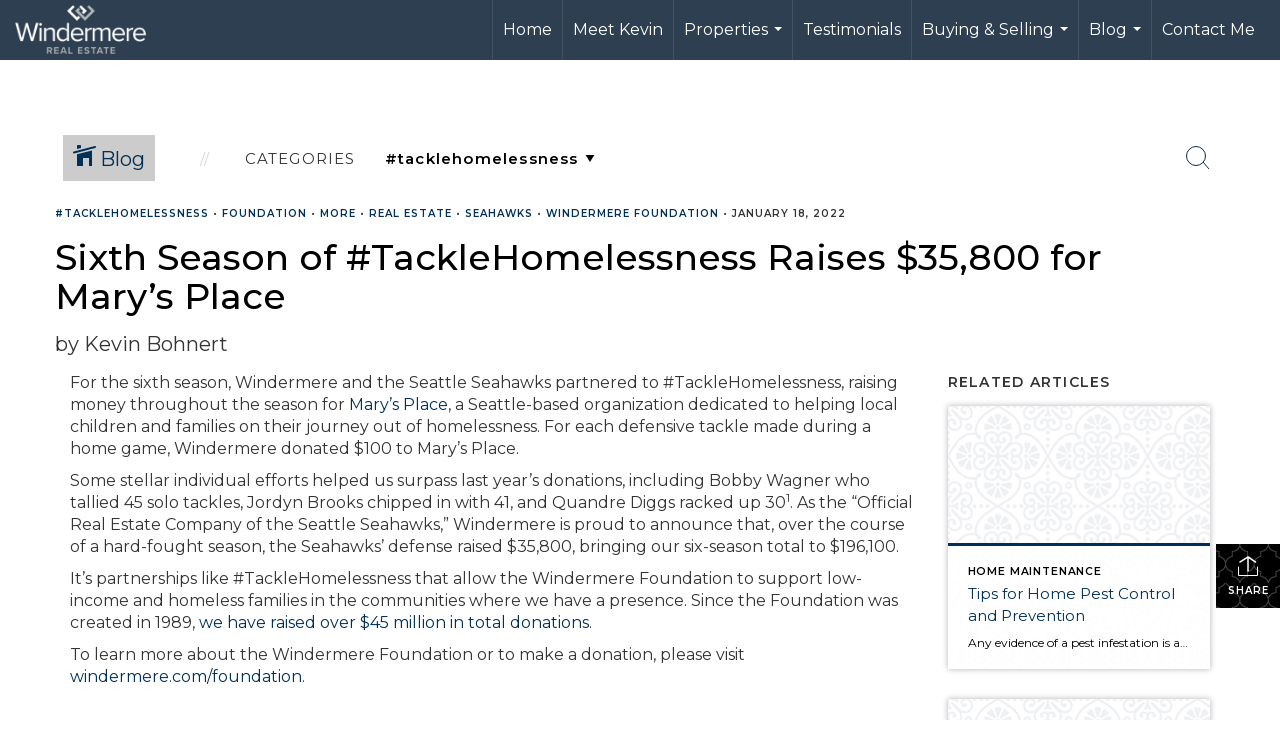

--- FILE ---
content_type: text/html; charset=utf-8
request_url: https://www.google.com/recaptcha/api2/anchor?ar=1&k=6LdmtrYUAAAAAAHk0DIYZUZov8ZzYGbtAIozmHtV&co=aHR0cHM6Ly9rZXZpbmJvaG5lcnQuY29tOjQ0Mw..&hl=en&v=9TiwnJFHeuIw_s0wSd3fiKfN&size=invisible&anchor-ms=20000&execute-ms=30000&cb=2qlsrmbx15dv
body_size: 48212
content:
<!DOCTYPE HTML><html dir="ltr" lang="en"><head><meta http-equiv="Content-Type" content="text/html; charset=UTF-8">
<meta http-equiv="X-UA-Compatible" content="IE=edge">
<title>reCAPTCHA</title>
<style type="text/css">
/* cyrillic-ext */
@font-face {
  font-family: 'Roboto';
  font-style: normal;
  font-weight: 400;
  font-stretch: 100%;
  src: url(//fonts.gstatic.com/s/roboto/v48/KFO7CnqEu92Fr1ME7kSn66aGLdTylUAMa3GUBHMdazTgWw.woff2) format('woff2');
  unicode-range: U+0460-052F, U+1C80-1C8A, U+20B4, U+2DE0-2DFF, U+A640-A69F, U+FE2E-FE2F;
}
/* cyrillic */
@font-face {
  font-family: 'Roboto';
  font-style: normal;
  font-weight: 400;
  font-stretch: 100%;
  src: url(//fonts.gstatic.com/s/roboto/v48/KFO7CnqEu92Fr1ME7kSn66aGLdTylUAMa3iUBHMdazTgWw.woff2) format('woff2');
  unicode-range: U+0301, U+0400-045F, U+0490-0491, U+04B0-04B1, U+2116;
}
/* greek-ext */
@font-face {
  font-family: 'Roboto';
  font-style: normal;
  font-weight: 400;
  font-stretch: 100%;
  src: url(//fonts.gstatic.com/s/roboto/v48/KFO7CnqEu92Fr1ME7kSn66aGLdTylUAMa3CUBHMdazTgWw.woff2) format('woff2');
  unicode-range: U+1F00-1FFF;
}
/* greek */
@font-face {
  font-family: 'Roboto';
  font-style: normal;
  font-weight: 400;
  font-stretch: 100%;
  src: url(//fonts.gstatic.com/s/roboto/v48/KFO7CnqEu92Fr1ME7kSn66aGLdTylUAMa3-UBHMdazTgWw.woff2) format('woff2');
  unicode-range: U+0370-0377, U+037A-037F, U+0384-038A, U+038C, U+038E-03A1, U+03A3-03FF;
}
/* math */
@font-face {
  font-family: 'Roboto';
  font-style: normal;
  font-weight: 400;
  font-stretch: 100%;
  src: url(//fonts.gstatic.com/s/roboto/v48/KFO7CnqEu92Fr1ME7kSn66aGLdTylUAMawCUBHMdazTgWw.woff2) format('woff2');
  unicode-range: U+0302-0303, U+0305, U+0307-0308, U+0310, U+0312, U+0315, U+031A, U+0326-0327, U+032C, U+032F-0330, U+0332-0333, U+0338, U+033A, U+0346, U+034D, U+0391-03A1, U+03A3-03A9, U+03B1-03C9, U+03D1, U+03D5-03D6, U+03F0-03F1, U+03F4-03F5, U+2016-2017, U+2034-2038, U+203C, U+2040, U+2043, U+2047, U+2050, U+2057, U+205F, U+2070-2071, U+2074-208E, U+2090-209C, U+20D0-20DC, U+20E1, U+20E5-20EF, U+2100-2112, U+2114-2115, U+2117-2121, U+2123-214F, U+2190, U+2192, U+2194-21AE, U+21B0-21E5, U+21F1-21F2, U+21F4-2211, U+2213-2214, U+2216-22FF, U+2308-230B, U+2310, U+2319, U+231C-2321, U+2336-237A, U+237C, U+2395, U+239B-23B7, U+23D0, U+23DC-23E1, U+2474-2475, U+25AF, U+25B3, U+25B7, U+25BD, U+25C1, U+25CA, U+25CC, U+25FB, U+266D-266F, U+27C0-27FF, U+2900-2AFF, U+2B0E-2B11, U+2B30-2B4C, U+2BFE, U+3030, U+FF5B, U+FF5D, U+1D400-1D7FF, U+1EE00-1EEFF;
}
/* symbols */
@font-face {
  font-family: 'Roboto';
  font-style: normal;
  font-weight: 400;
  font-stretch: 100%;
  src: url(//fonts.gstatic.com/s/roboto/v48/KFO7CnqEu92Fr1ME7kSn66aGLdTylUAMaxKUBHMdazTgWw.woff2) format('woff2');
  unicode-range: U+0001-000C, U+000E-001F, U+007F-009F, U+20DD-20E0, U+20E2-20E4, U+2150-218F, U+2190, U+2192, U+2194-2199, U+21AF, U+21E6-21F0, U+21F3, U+2218-2219, U+2299, U+22C4-22C6, U+2300-243F, U+2440-244A, U+2460-24FF, U+25A0-27BF, U+2800-28FF, U+2921-2922, U+2981, U+29BF, U+29EB, U+2B00-2BFF, U+4DC0-4DFF, U+FFF9-FFFB, U+10140-1018E, U+10190-1019C, U+101A0, U+101D0-101FD, U+102E0-102FB, U+10E60-10E7E, U+1D2C0-1D2D3, U+1D2E0-1D37F, U+1F000-1F0FF, U+1F100-1F1AD, U+1F1E6-1F1FF, U+1F30D-1F30F, U+1F315, U+1F31C, U+1F31E, U+1F320-1F32C, U+1F336, U+1F378, U+1F37D, U+1F382, U+1F393-1F39F, U+1F3A7-1F3A8, U+1F3AC-1F3AF, U+1F3C2, U+1F3C4-1F3C6, U+1F3CA-1F3CE, U+1F3D4-1F3E0, U+1F3ED, U+1F3F1-1F3F3, U+1F3F5-1F3F7, U+1F408, U+1F415, U+1F41F, U+1F426, U+1F43F, U+1F441-1F442, U+1F444, U+1F446-1F449, U+1F44C-1F44E, U+1F453, U+1F46A, U+1F47D, U+1F4A3, U+1F4B0, U+1F4B3, U+1F4B9, U+1F4BB, U+1F4BF, U+1F4C8-1F4CB, U+1F4D6, U+1F4DA, U+1F4DF, U+1F4E3-1F4E6, U+1F4EA-1F4ED, U+1F4F7, U+1F4F9-1F4FB, U+1F4FD-1F4FE, U+1F503, U+1F507-1F50B, U+1F50D, U+1F512-1F513, U+1F53E-1F54A, U+1F54F-1F5FA, U+1F610, U+1F650-1F67F, U+1F687, U+1F68D, U+1F691, U+1F694, U+1F698, U+1F6AD, U+1F6B2, U+1F6B9-1F6BA, U+1F6BC, U+1F6C6-1F6CF, U+1F6D3-1F6D7, U+1F6E0-1F6EA, U+1F6F0-1F6F3, U+1F6F7-1F6FC, U+1F700-1F7FF, U+1F800-1F80B, U+1F810-1F847, U+1F850-1F859, U+1F860-1F887, U+1F890-1F8AD, U+1F8B0-1F8BB, U+1F8C0-1F8C1, U+1F900-1F90B, U+1F93B, U+1F946, U+1F984, U+1F996, U+1F9E9, U+1FA00-1FA6F, U+1FA70-1FA7C, U+1FA80-1FA89, U+1FA8F-1FAC6, U+1FACE-1FADC, U+1FADF-1FAE9, U+1FAF0-1FAF8, U+1FB00-1FBFF;
}
/* vietnamese */
@font-face {
  font-family: 'Roboto';
  font-style: normal;
  font-weight: 400;
  font-stretch: 100%;
  src: url(//fonts.gstatic.com/s/roboto/v48/KFO7CnqEu92Fr1ME7kSn66aGLdTylUAMa3OUBHMdazTgWw.woff2) format('woff2');
  unicode-range: U+0102-0103, U+0110-0111, U+0128-0129, U+0168-0169, U+01A0-01A1, U+01AF-01B0, U+0300-0301, U+0303-0304, U+0308-0309, U+0323, U+0329, U+1EA0-1EF9, U+20AB;
}
/* latin-ext */
@font-face {
  font-family: 'Roboto';
  font-style: normal;
  font-weight: 400;
  font-stretch: 100%;
  src: url(//fonts.gstatic.com/s/roboto/v48/KFO7CnqEu92Fr1ME7kSn66aGLdTylUAMa3KUBHMdazTgWw.woff2) format('woff2');
  unicode-range: U+0100-02BA, U+02BD-02C5, U+02C7-02CC, U+02CE-02D7, U+02DD-02FF, U+0304, U+0308, U+0329, U+1D00-1DBF, U+1E00-1E9F, U+1EF2-1EFF, U+2020, U+20A0-20AB, U+20AD-20C0, U+2113, U+2C60-2C7F, U+A720-A7FF;
}
/* latin */
@font-face {
  font-family: 'Roboto';
  font-style: normal;
  font-weight: 400;
  font-stretch: 100%;
  src: url(//fonts.gstatic.com/s/roboto/v48/KFO7CnqEu92Fr1ME7kSn66aGLdTylUAMa3yUBHMdazQ.woff2) format('woff2');
  unicode-range: U+0000-00FF, U+0131, U+0152-0153, U+02BB-02BC, U+02C6, U+02DA, U+02DC, U+0304, U+0308, U+0329, U+2000-206F, U+20AC, U+2122, U+2191, U+2193, U+2212, U+2215, U+FEFF, U+FFFD;
}
/* cyrillic-ext */
@font-face {
  font-family: 'Roboto';
  font-style: normal;
  font-weight: 500;
  font-stretch: 100%;
  src: url(//fonts.gstatic.com/s/roboto/v48/KFO7CnqEu92Fr1ME7kSn66aGLdTylUAMa3GUBHMdazTgWw.woff2) format('woff2');
  unicode-range: U+0460-052F, U+1C80-1C8A, U+20B4, U+2DE0-2DFF, U+A640-A69F, U+FE2E-FE2F;
}
/* cyrillic */
@font-face {
  font-family: 'Roboto';
  font-style: normal;
  font-weight: 500;
  font-stretch: 100%;
  src: url(//fonts.gstatic.com/s/roboto/v48/KFO7CnqEu92Fr1ME7kSn66aGLdTylUAMa3iUBHMdazTgWw.woff2) format('woff2');
  unicode-range: U+0301, U+0400-045F, U+0490-0491, U+04B0-04B1, U+2116;
}
/* greek-ext */
@font-face {
  font-family: 'Roboto';
  font-style: normal;
  font-weight: 500;
  font-stretch: 100%;
  src: url(//fonts.gstatic.com/s/roboto/v48/KFO7CnqEu92Fr1ME7kSn66aGLdTylUAMa3CUBHMdazTgWw.woff2) format('woff2');
  unicode-range: U+1F00-1FFF;
}
/* greek */
@font-face {
  font-family: 'Roboto';
  font-style: normal;
  font-weight: 500;
  font-stretch: 100%;
  src: url(//fonts.gstatic.com/s/roboto/v48/KFO7CnqEu92Fr1ME7kSn66aGLdTylUAMa3-UBHMdazTgWw.woff2) format('woff2');
  unicode-range: U+0370-0377, U+037A-037F, U+0384-038A, U+038C, U+038E-03A1, U+03A3-03FF;
}
/* math */
@font-face {
  font-family: 'Roboto';
  font-style: normal;
  font-weight: 500;
  font-stretch: 100%;
  src: url(//fonts.gstatic.com/s/roboto/v48/KFO7CnqEu92Fr1ME7kSn66aGLdTylUAMawCUBHMdazTgWw.woff2) format('woff2');
  unicode-range: U+0302-0303, U+0305, U+0307-0308, U+0310, U+0312, U+0315, U+031A, U+0326-0327, U+032C, U+032F-0330, U+0332-0333, U+0338, U+033A, U+0346, U+034D, U+0391-03A1, U+03A3-03A9, U+03B1-03C9, U+03D1, U+03D5-03D6, U+03F0-03F1, U+03F4-03F5, U+2016-2017, U+2034-2038, U+203C, U+2040, U+2043, U+2047, U+2050, U+2057, U+205F, U+2070-2071, U+2074-208E, U+2090-209C, U+20D0-20DC, U+20E1, U+20E5-20EF, U+2100-2112, U+2114-2115, U+2117-2121, U+2123-214F, U+2190, U+2192, U+2194-21AE, U+21B0-21E5, U+21F1-21F2, U+21F4-2211, U+2213-2214, U+2216-22FF, U+2308-230B, U+2310, U+2319, U+231C-2321, U+2336-237A, U+237C, U+2395, U+239B-23B7, U+23D0, U+23DC-23E1, U+2474-2475, U+25AF, U+25B3, U+25B7, U+25BD, U+25C1, U+25CA, U+25CC, U+25FB, U+266D-266F, U+27C0-27FF, U+2900-2AFF, U+2B0E-2B11, U+2B30-2B4C, U+2BFE, U+3030, U+FF5B, U+FF5D, U+1D400-1D7FF, U+1EE00-1EEFF;
}
/* symbols */
@font-face {
  font-family: 'Roboto';
  font-style: normal;
  font-weight: 500;
  font-stretch: 100%;
  src: url(//fonts.gstatic.com/s/roboto/v48/KFO7CnqEu92Fr1ME7kSn66aGLdTylUAMaxKUBHMdazTgWw.woff2) format('woff2');
  unicode-range: U+0001-000C, U+000E-001F, U+007F-009F, U+20DD-20E0, U+20E2-20E4, U+2150-218F, U+2190, U+2192, U+2194-2199, U+21AF, U+21E6-21F0, U+21F3, U+2218-2219, U+2299, U+22C4-22C6, U+2300-243F, U+2440-244A, U+2460-24FF, U+25A0-27BF, U+2800-28FF, U+2921-2922, U+2981, U+29BF, U+29EB, U+2B00-2BFF, U+4DC0-4DFF, U+FFF9-FFFB, U+10140-1018E, U+10190-1019C, U+101A0, U+101D0-101FD, U+102E0-102FB, U+10E60-10E7E, U+1D2C0-1D2D3, U+1D2E0-1D37F, U+1F000-1F0FF, U+1F100-1F1AD, U+1F1E6-1F1FF, U+1F30D-1F30F, U+1F315, U+1F31C, U+1F31E, U+1F320-1F32C, U+1F336, U+1F378, U+1F37D, U+1F382, U+1F393-1F39F, U+1F3A7-1F3A8, U+1F3AC-1F3AF, U+1F3C2, U+1F3C4-1F3C6, U+1F3CA-1F3CE, U+1F3D4-1F3E0, U+1F3ED, U+1F3F1-1F3F3, U+1F3F5-1F3F7, U+1F408, U+1F415, U+1F41F, U+1F426, U+1F43F, U+1F441-1F442, U+1F444, U+1F446-1F449, U+1F44C-1F44E, U+1F453, U+1F46A, U+1F47D, U+1F4A3, U+1F4B0, U+1F4B3, U+1F4B9, U+1F4BB, U+1F4BF, U+1F4C8-1F4CB, U+1F4D6, U+1F4DA, U+1F4DF, U+1F4E3-1F4E6, U+1F4EA-1F4ED, U+1F4F7, U+1F4F9-1F4FB, U+1F4FD-1F4FE, U+1F503, U+1F507-1F50B, U+1F50D, U+1F512-1F513, U+1F53E-1F54A, U+1F54F-1F5FA, U+1F610, U+1F650-1F67F, U+1F687, U+1F68D, U+1F691, U+1F694, U+1F698, U+1F6AD, U+1F6B2, U+1F6B9-1F6BA, U+1F6BC, U+1F6C6-1F6CF, U+1F6D3-1F6D7, U+1F6E0-1F6EA, U+1F6F0-1F6F3, U+1F6F7-1F6FC, U+1F700-1F7FF, U+1F800-1F80B, U+1F810-1F847, U+1F850-1F859, U+1F860-1F887, U+1F890-1F8AD, U+1F8B0-1F8BB, U+1F8C0-1F8C1, U+1F900-1F90B, U+1F93B, U+1F946, U+1F984, U+1F996, U+1F9E9, U+1FA00-1FA6F, U+1FA70-1FA7C, U+1FA80-1FA89, U+1FA8F-1FAC6, U+1FACE-1FADC, U+1FADF-1FAE9, U+1FAF0-1FAF8, U+1FB00-1FBFF;
}
/* vietnamese */
@font-face {
  font-family: 'Roboto';
  font-style: normal;
  font-weight: 500;
  font-stretch: 100%;
  src: url(//fonts.gstatic.com/s/roboto/v48/KFO7CnqEu92Fr1ME7kSn66aGLdTylUAMa3OUBHMdazTgWw.woff2) format('woff2');
  unicode-range: U+0102-0103, U+0110-0111, U+0128-0129, U+0168-0169, U+01A0-01A1, U+01AF-01B0, U+0300-0301, U+0303-0304, U+0308-0309, U+0323, U+0329, U+1EA0-1EF9, U+20AB;
}
/* latin-ext */
@font-face {
  font-family: 'Roboto';
  font-style: normal;
  font-weight: 500;
  font-stretch: 100%;
  src: url(//fonts.gstatic.com/s/roboto/v48/KFO7CnqEu92Fr1ME7kSn66aGLdTylUAMa3KUBHMdazTgWw.woff2) format('woff2');
  unicode-range: U+0100-02BA, U+02BD-02C5, U+02C7-02CC, U+02CE-02D7, U+02DD-02FF, U+0304, U+0308, U+0329, U+1D00-1DBF, U+1E00-1E9F, U+1EF2-1EFF, U+2020, U+20A0-20AB, U+20AD-20C0, U+2113, U+2C60-2C7F, U+A720-A7FF;
}
/* latin */
@font-face {
  font-family: 'Roboto';
  font-style: normal;
  font-weight: 500;
  font-stretch: 100%;
  src: url(//fonts.gstatic.com/s/roboto/v48/KFO7CnqEu92Fr1ME7kSn66aGLdTylUAMa3yUBHMdazQ.woff2) format('woff2');
  unicode-range: U+0000-00FF, U+0131, U+0152-0153, U+02BB-02BC, U+02C6, U+02DA, U+02DC, U+0304, U+0308, U+0329, U+2000-206F, U+20AC, U+2122, U+2191, U+2193, U+2212, U+2215, U+FEFF, U+FFFD;
}
/* cyrillic-ext */
@font-face {
  font-family: 'Roboto';
  font-style: normal;
  font-weight: 900;
  font-stretch: 100%;
  src: url(//fonts.gstatic.com/s/roboto/v48/KFO7CnqEu92Fr1ME7kSn66aGLdTylUAMa3GUBHMdazTgWw.woff2) format('woff2');
  unicode-range: U+0460-052F, U+1C80-1C8A, U+20B4, U+2DE0-2DFF, U+A640-A69F, U+FE2E-FE2F;
}
/* cyrillic */
@font-face {
  font-family: 'Roboto';
  font-style: normal;
  font-weight: 900;
  font-stretch: 100%;
  src: url(//fonts.gstatic.com/s/roboto/v48/KFO7CnqEu92Fr1ME7kSn66aGLdTylUAMa3iUBHMdazTgWw.woff2) format('woff2');
  unicode-range: U+0301, U+0400-045F, U+0490-0491, U+04B0-04B1, U+2116;
}
/* greek-ext */
@font-face {
  font-family: 'Roboto';
  font-style: normal;
  font-weight: 900;
  font-stretch: 100%;
  src: url(//fonts.gstatic.com/s/roboto/v48/KFO7CnqEu92Fr1ME7kSn66aGLdTylUAMa3CUBHMdazTgWw.woff2) format('woff2');
  unicode-range: U+1F00-1FFF;
}
/* greek */
@font-face {
  font-family: 'Roboto';
  font-style: normal;
  font-weight: 900;
  font-stretch: 100%;
  src: url(//fonts.gstatic.com/s/roboto/v48/KFO7CnqEu92Fr1ME7kSn66aGLdTylUAMa3-UBHMdazTgWw.woff2) format('woff2');
  unicode-range: U+0370-0377, U+037A-037F, U+0384-038A, U+038C, U+038E-03A1, U+03A3-03FF;
}
/* math */
@font-face {
  font-family: 'Roboto';
  font-style: normal;
  font-weight: 900;
  font-stretch: 100%;
  src: url(//fonts.gstatic.com/s/roboto/v48/KFO7CnqEu92Fr1ME7kSn66aGLdTylUAMawCUBHMdazTgWw.woff2) format('woff2');
  unicode-range: U+0302-0303, U+0305, U+0307-0308, U+0310, U+0312, U+0315, U+031A, U+0326-0327, U+032C, U+032F-0330, U+0332-0333, U+0338, U+033A, U+0346, U+034D, U+0391-03A1, U+03A3-03A9, U+03B1-03C9, U+03D1, U+03D5-03D6, U+03F0-03F1, U+03F4-03F5, U+2016-2017, U+2034-2038, U+203C, U+2040, U+2043, U+2047, U+2050, U+2057, U+205F, U+2070-2071, U+2074-208E, U+2090-209C, U+20D0-20DC, U+20E1, U+20E5-20EF, U+2100-2112, U+2114-2115, U+2117-2121, U+2123-214F, U+2190, U+2192, U+2194-21AE, U+21B0-21E5, U+21F1-21F2, U+21F4-2211, U+2213-2214, U+2216-22FF, U+2308-230B, U+2310, U+2319, U+231C-2321, U+2336-237A, U+237C, U+2395, U+239B-23B7, U+23D0, U+23DC-23E1, U+2474-2475, U+25AF, U+25B3, U+25B7, U+25BD, U+25C1, U+25CA, U+25CC, U+25FB, U+266D-266F, U+27C0-27FF, U+2900-2AFF, U+2B0E-2B11, U+2B30-2B4C, U+2BFE, U+3030, U+FF5B, U+FF5D, U+1D400-1D7FF, U+1EE00-1EEFF;
}
/* symbols */
@font-face {
  font-family: 'Roboto';
  font-style: normal;
  font-weight: 900;
  font-stretch: 100%;
  src: url(//fonts.gstatic.com/s/roboto/v48/KFO7CnqEu92Fr1ME7kSn66aGLdTylUAMaxKUBHMdazTgWw.woff2) format('woff2');
  unicode-range: U+0001-000C, U+000E-001F, U+007F-009F, U+20DD-20E0, U+20E2-20E4, U+2150-218F, U+2190, U+2192, U+2194-2199, U+21AF, U+21E6-21F0, U+21F3, U+2218-2219, U+2299, U+22C4-22C6, U+2300-243F, U+2440-244A, U+2460-24FF, U+25A0-27BF, U+2800-28FF, U+2921-2922, U+2981, U+29BF, U+29EB, U+2B00-2BFF, U+4DC0-4DFF, U+FFF9-FFFB, U+10140-1018E, U+10190-1019C, U+101A0, U+101D0-101FD, U+102E0-102FB, U+10E60-10E7E, U+1D2C0-1D2D3, U+1D2E0-1D37F, U+1F000-1F0FF, U+1F100-1F1AD, U+1F1E6-1F1FF, U+1F30D-1F30F, U+1F315, U+1F31C, U+1F31E, U+1F320-1F32C, U+1F336, U+1F378, U+1F37D, U+1F382, U+1F393-1F39F, U+1F3A7-1F3A8, U+1F3AC-1F3AF, U+1F3C2, U+1F3C4-1F3C6, U+1F3CA-1F3CE, U+1F3D4-1F3E0, U+1F3ED, U+1F3F1-1F3F3, U+1F3F5-1F3F7, U+1F408, U+1F415, U+1F41F, U+1F426, U+1F43F, U+1F441-1F442, U+1F444, U+1F446-1F449, U+1F44C-1F44E, U+1F453, U+1F46A, U+1F47D, U+1F4A3, U+1F4B0, U+1F4B3, U+1F4B9, U+1F4BB, U+1F4BF, U+1F4C8-1F4CB, U+1F4D6, U+1F4DA, U+1F4DF, U+1F4E3-1F4E6, U+1F4EA-1F4ED, U+1F4F7, U+1F4F9-1F4FB, U+1F4FD-1F4FE, U+1F503, U+1F507-1F50B, U+1F50D, U+1F512-1F513, U+1F53E-1F54A, U+1F54F-1F5FA, U+1F610, U+1F650-1F67F, U+1F687, U+1F68D, U+1F691, U+1F694, U+1F698, U+1F6AD, U+1F6B2, U+1F6B9-1F6BA, U+1F6BC, U+1F6C6-1F6CF, U+1F6D3-1F6D7, U+1F6E0-1F6EA, U+1F6F0-1F6F3, U+1F6F7-1F6FC, U+1F700-1F7FF, U+1F800-1F80B, U+1F810-1F847, U+1F850-1F859, U+1F860-1F887, U+1F890-1F8AD, U+1F8B0-1F8BB, U+1F8C0-1F8C1, U+1F900-1F90B, U+1F93B, U+1F946, U+1F984, U+1F996, U+1F9E9, U+1FA00-1FA6F, U+1FA70-1FA7C, U+1FA80-1FA89, U+1FA8F-1FAC6, U+1FACE-1FADC, U+1FADF-1FAE9, U+1FAF0-1FAF8, U+1FB00-1FBFF;
}
/* vietnamese */
@font-face {
  font-family: 'Roboto';
  font-style: normal;
  font-weight: 900;
  font-stretch: 100%;
  src: url(//fonts.gstatic.com/s/roboto/v48/KFO7CnqEu92Fr1ME7kSn66aGLdTylUAMa3OUBHMdazTgWw.woff2) format('woff2');
  unicode-range: U+0102-0103, U+0110-0111, U+0128-0129, U+0168-0169, U+01A0-01A1, U+01AF-01B0, U+0300-0301, U+0303-0304, U+0308-0309, U+0323, U+0329, U+1EA0-1EF9, U+20AB;
}
/* latin-ext */
@font-face {
  font-family: 'Roboto';
  font-style: normal;
  font-weight: 900;
  font-stretch: 100%;
  src: url(//fonts.gstatic.com/s/roboto/v48/KFO7CnqEu92Fr1ME7kSn66aGLdTylUAMa3KUBHMdazTgWw.woff2) format('woff2');
  unicode-range: U+0100-02BA, U+02BD-02C5, U+02C7-02CC, U+02CE-02D7, U+02DD-02FF, U+0304, U+0308, U+0329, U+1D00-1DBF, U+1E00-1E9F, U+1EF2-1EFF, U+2020, U+20A0-20AB, U+20AD-20C0, U+2113, U+2C60-2C7F, U+A720-A7FF;
}
/* latin */
@font-face {
  font-family: 'Roboto';
  font-style: normal;
  font-weight: 900;
  font-stretch: 100%;
  src: url(//fonts.gstatic.com/s/roboto/v48/KFO7CnqEu92Fr1ME7kSn66aGLdTylUAMa3yUBHMdazQ.woff2) format('woff2');
  unicode-range: U+0000-00FF, U+0131, U+0152-0153, U+02BB-02BC, U+02C6, U+02DA, U+02DC, U+0304, U+0308, U+0329, U+2000-206F, U+20AC, U+2122, U+2191, U+2193, U+2212, U+2215, U+FEFF, U+FFFD;
}

</style>
<link rel="stylesheet" type="text/css" href="https://www.gstatic.com/recaptcha/releases/9TiwnJFHeuIw_s0wSd3fiKfN/styles__ltr.css">
<script nonce="djTqrFKRVByYDaLwW9NUTw" type="text/javascript">window['__recaptcha_api'] = 'https://www.google.com/recaptcha/api2/';</script>
<script type="text/javascript" src="https://www.gstatic.com/recaptcha/releases/9TiwnJFHeuIw_s0wSd3fiKfN/recaptcha__en.js" nonce="djTqrFKRVByYDaLwW9NUTw">
      
    </script></head>
<body><div id="rc-anchor-alert" class="rc-anchor-alert"></div>
<input type="hidden" id="recaptcha-token" value="[base64]">
<script type="text/javascript" nonce="djTqrFKRVByYDaLwW9NUTw">
      recaptcha.anchor.Main.init("[\x22ainput\x22,[\x22bgdata\x22,\x22\x22,\[base64]/[base64]/[base64]/[base64]/cjw8ejpyPj4+eil9Y2F0Y2gobCl7dGhyb3cgbDt9fSxIPWZ1bmN0aW9uKHcsdCx6KXtpZih3PT0xOTR8fHc9PTIwOCl0LnZbd10/dC52W3ddLmNvbmNhdCh6KTp0LnZbd109b2Yoeix0KTtlbHNle2lmKHQuYkImJnchPTMxNylyZXR1cm47dz09NjZ8fHc9PTEyMnx8dz09NDcwfHx3PT00NHx8dz09NDE2fHx3PT0zOTd8fHc9PTQyMXx8dz09Njh8fHc9PTcwfHx3PT0xODQ/[base64]/[base64]/[base64]/bmV3IGRbVl0oSlswXSk6cD09Mj9uZXcgZFtWXShKWzBdLEpbMV0pOnA9PTM/bmV3IGRbVl0oSlswXSxKWzFdLEpbMl0pOnA9PTQ/[base64]/[base64]/[base64]/[base64]\x22,\[base64]\x22,\x22w6vCvcOvwqwewr8hW1bCjsO+JDUGwofDo8K4XDQlZsKEEHzCk0oWwrs6MsOBw7g1wq93NUJFExYCw6oXI8Kfw5zDty8bfibCkMKDTlrCtsOmw5dQNS9vAl7DvFbCtsKZw7jDo8KUAsO/w6gWw6jCt8KFPcOdSsOsHU1Mw6VOIsO4wopxw4vCuUXCpMKLHsKFwrvCk2nDunzCrsKjYmRFwoUmbSrCu3rDhxDCh8KcECRXwo3DvEPClsOzw6fDlcKYFzsBRsOtworCjxHDv8KVIWpiw6AMwqfDsUPDvjpxFMOpw5jCgsO/[base64]/FSfDtjIud8KRw7LDjMKKa8OUw65zw4w8wpXCuRx9w4RnJwxmbTdIP8O5MMOMwqBNwqfDtcK/woVREcKuwqpRF8O+wqERPy4Iwpx+w7HCnsOBMsOOwovDp8Onw67CscO9Z08nBz7CgQtqLMOdwrjDsivDhxXDuATCu8OXwp80Ly/DsG3DuMKIXMOaw5M6w6kSw7TCqMOVwppjeBHCkx9JWj0MwrbDi8KnBsOowq7Csy5wwqsXEzPDrMOmUMOZG8K2asKvw6/[base64]/DkcOAw6LDh1YIw7vDq8KiwqnDgnzCscKBw73DjMOYd8KMMzY/BMOLSnJFPm0hw55xw6XDjAPCk1/DiMOLGz7DnQrCnsO1GMK9wpzCm8O3w7ECw4/[base64]/OwfDgsOMwr95OnDCqkDDpybCgMOCR8K/HcK4w5bDhcObwpAdOXJdwpnCj8OpA8OXFzwGw7wTw7XDpxNbw4DDgcKAwq/[base64]/DucO4XcOBw4HCo3I/dn3CpjUsw78ZwrbDklXCohwBwrbDiMK5w4IXwqzCkWcBAsObXlw/wrlmBMKeUA3CmsKvJjLCpngnwqY5GsKBCsO7wps4d8KCDTnDh0t0wrMIwr0sSydID8Kib8KdwrV+esKCYcOmZ1V1w7TDkxnCk8K0wpFIKkQPdSEGw6HDk8OFw47Cm8O3TW3DvnNcSsKVw408bcOGw6HCrgQuw6bDqcK9HSR+wrgWU8OGM8Kbwplcak/Dtj9RSMOzJCTCmcK0A8K6QVnCg27Dt8OvYBIIw7x/[base64]/[base64]/WgvDmsKVw7/[base64]/CpkNRw5HDm8KNw7zDvsO/wp3DkMKTIkXCqcKdX2AjLsKkD8KjXS7CpMOaw7tSwozCmcOIwqzCiR9hR8KcLsKkwrLCrcK6OBTCui5dw67Dv8KfwrnDgMKXwrksw5wBwrLDu8OMw7XDhMKLL8KDexTDrcKzJMKKamXDl8OgEELCksKbR2jCrsK4YMO+YcOiwqMDw7g2w6B2wo/DjRzCtsOobsKWw53DuTnDgiMYJyzCqhs2VHHDqBrCg0vDlB3DoMKaw49Jw7bCjMOWwqQ/w7o5flE9wpQJL8OwdsOCY8KcwpMsw7YSwrrCsTTDtsK2bMKcw77CscOdwrA5QkzCnmfChMORwrLDsTs9Zz9XwqFcDMK7w7hMesOFwo90wpBWDMOdEC1gworDs8K9PsOXwrN5QQbDmDDDkiHDpVMbVEzCo0rDrsKXX0gswpJDwpHDmBxRHTkFQ8KkNg/CpcOQacOuwoE0R8OBw7IPw7vDkcOtw49ew5ZJw7wpfMOew4MiNkrDuAhwwqtlw53CqsObPRUTdMOpKT/CnkjCj1pGUD5EwoVDwr3DmQDDonbCiml/[base64]/Dp0BhCwHDhcO2woPDicOQwpfChR7DgcKpc1vDocKXwrJMwrbDoGRkwpgIH8KFI8Klw7bDjsKxc0Rkw7vDulISbx5RbcKaw51CY8ODwrXCjFXDhAxxU8OSPj/CmMOswo7Cs8KNwrbDv3Nafh8aTT1ZOcK7w7YEXX7DkMOCNcKJexrCvBHCvRnCksOEw6zDoA/[base64]/Cn8Klw57DncKgZcOjMMOQwqrCh2HDucKGLGXCoMKuL8OjwqXDusO5XQzClAfDllXDhMOkc8OaaMO9W8OLw5kjH8K0wqfCrcOZBiHCkj55wovCpFAjwr9Jw5PDoMOAw6crL8ONwoTDlUrDklHDlMKQH2B9ecO/w5vDtMKdDENiw6TCtsK7wp5IMcKvw6nDmFp8w7jDgk0WworDkHAWwptQEcKewoo4w4tFWcOmaUTDtCwHV8OGwpvCvsO/w7XClMK0w6hgUSrCs8OSwrXCv2twfsOEw4Y7ScKDw7ZKS8O/w7LDoBAmw6FUwo3CmQ1sXcOqwrXDicOWLMK/wpzDucK4UsKlwpTClQF1XHU8b3XCrcOxw6I4KcO6LjVsw4DDiXzDoyjDsVcXSsKAwoo4QsKOw5I1w4PDqMKuLH7DoMO/[base64]/Dp0vCkR/DuTTCqz5fBMOpGMKgW0PDiAPDnhUhJMOKwobCn8Khw6caacOlJcOAwrvCq8KveWDDnMO8wpImwr1Gw6LCssOLKWbDlcK5FcOYw4LCmMKPwooRwqAwKSnDmcKGVQbCnhvCgRc2SmhJZMKKw4XDs1MNHFvDuMKqLcOIJMOVKDBteEg8JjfColLDrsKlw5TCi8KxwrRmw5/DmRbDvBDDohfDqcOhwprCosOwwrxowo4/JD1ZNFVNw7rDqkLDuTTDkyrCp8K9JgtKZ34zwq4qwq1lcsKDw6l/ZEnCucK8w43DssK5bsOeNsKpw6HCk8KJwojDjT/CscOaw5HDksKTJGkvw43CrsOYwonDpwI6w5nDnMKrw57CoQcew5JBEsKhQmHCksKpw7V/dcOpIAXDpGkreXJ/Z8OXw6lsJiXDsUTCpR9/OFZESw3DhsOywqDDpVPCi2MGdxs7woA+E24RwqXCgsKTwoVMw61Zw57DisK7wqcEw4UewobDozfCqSLCosKIwqvCoB3CpmTCmsO5wr41wrlrwrR1EsOqwr/DgCFXW8KBw6gwKsOkNMOJWsK6bilJN8OtJMO/bnsIY1ttw4hGw6vDgmw5QcKpI3kTwrBSYVnDoTfDscO1wqgAwpXCnsKAwoPDtV/DnGQ4w4EvecOMwp9Hw7nDgsKcS8Klw7/DoGEUw4pJMsK2w7R9bmYxwrHDvcKhDcKew5E8en/Cu8OkVcOow5DCiMOIwqhPIsOVwrPCpcKKXsKSZynDhsOfwqjCgDzDvxjClMKOwr7DvMOdfcOBwp/CocOwcSvClDnCojDDh8Kow5wdw5vDgAIaw75pwqdqD8KKwrjCqi3DmcOWH8OdHC9eM8KQBCnDjcOlOwBCD8KxL8KVw41rw5XCsyp+WMO/[base64]/QcKRw5Qlw5HDiXnDuQPDlwp1Qmw7X8O+OUwmwqrCsnI2M8OTw7RKQV/Dg0lBw5IZw61nNXrDjD8iw7nDh8KYwoApS8KOw486bT3DjyF8I0VXwr/CrMKnF0szw4nDlcKhwpvCvsO+UcKww6LCm8Ogw416w4rCtcOsw4dwwqLCqMOrw7HDsB1cw4nCkDPDnsKCFH3CsiTDqx/ClntkMcK3eX/Dtghiw6tuw545wqXDlHg1wqx+wrPCgMKvw7pZwp/DicOzEStaPMKtM8OnRsKNw5/[base64]/CgybClhPCs8KBYmzDkcONw6/Cow0FKcOvw7Z+VG85JcOjwoDDihXDtikWwooIX8KDUGRGwqbDuMOKZFUkTyTDqsKTD17ChzXCm8KhacKHfl8Sw512fsKPw7bCki1tfMOhMcKIbRbCp8Ojw4lVwo3CmCTDlMKAwp5EfCIewpDDoMKKwrgywolHPMKKewUrwpPDosKfNEHCqC/Cmg5/Y8KTw51GMcOSRHBZw7jDmgxGfMK1W8OgwobDnMKMPcKOwqnDombCh8ODBEkqbVMda2/DkRPDlsKKAsK7J8OoCkTCqmcORhcgPsOxwqgzwrbDhiQBGnZcCsKZwoZ5Qm1+cHdkw4pmw5UlaGUEBMK4w44OwpBtBSZ7Ek0DJBLCi8KIKjsBw6zCpcKFNcOdA2TDqVrDsC42FArCosKdB8KVT8OewrvDoEPDhBAhw7zDtjHDoMKewqw9TMKGw7FQwq8Gwr/DrsOVw5TDh8KefcOJOwUTN8KrIT4vN8Kkw6LDshjCksOJwpnCt8OBFhbCnTwRWMOFHyLCocOlEsOXZkbCuMOOdcOfBsKIwp/DkwUPw74WwoHDiMOWwrhqeirDo8O3w6wEPjpZwoBjPMOEHDDCrMOvF2Bxw7DCs3cOOcOTUDTDiMOowpTDijHCuFnDs8Kgw6bCqmIxZ8KOLGHCljfDvsKpw552wrXCu8ObwrUOCkfDgiNEw74BDMKiMHZ0W8KIwqVWc8OiwrzDvMOVCF7CuMO/w6zCtgPDgMKjw5TDnMKFwow0wq5nSUhXw4nCvwtGLsK9w6PCmcK5YsOmw4/Dq8KbwolQE29kDcKFZMKYwpoWKMOjFsOyJcO0w6XDn1rCilLDpsKBwrTClsKYwoZ8YMOFwrPDkl5cBTfCmAUpw7Uxwo0Xwr/[base64]/[base64]/[base64]/UUrCrMKYDGfDjEHDs8Kiw73CsMOaw5QqZWTCpETCuAA5wqJhTsKeKsK1BULCrcKKwoIGwrE4d0/[base64]/w73DuEVQw4PChMKqw4EpwqYaw5LDgMKLbytiLQvDgS93eMOBKsOeTE/DlsOdG1c8w7/DvsOKw6vCskrDlcODYUYRw4t/woDCow7DnMOYw4DCvMKXwrrDucOxwpdLbsKyJFd5wpU1T2Bjw74WwrXCu8Ouw6EwEMKMfcKAIMOHABTCqXPDs0A6w67CvsKwRQk7AWzCmAljKnvCnsObWTLDjg/Do1vCgHo7w6xoXwvCtcOMGsKhw4zCusK4w4LCsE87McKrRyTCs8Kxw57CuRTCrirCoMOHY8OBa8KDw7FVwrzChhBuAm1Uw6l6wopXLnVnWFl8wpM5w6FNwo3DtlsMW2/[base64]/ak3Cklxaw4oowr7CgcOrwqvDsVbDo8K4NsKkw7LDkUA/w6/[base64]/UMKHEMO4bsOsS2vCs3vDl0zDpUvDlBzDpsOvw45hwrZ8wqLCp8KpwrrCkXlPwpcJCsK3wqrDrMKbwrHCgRwHYMKiSMKUw7hpE17DkcOLwoQ/LcKXTsOHGVbDrcKpwrc7HkZzHDjChijCvsO1ARzDtEFlw4LCkDPDihLDisOpH03Dv0XCqsOHSXg9wqIpwoAOZsONUgB/w4nCglPClsKsDFfCuHTCtiVYwq3DvFnCicOkwpzCgjhcTMKaVsKuw5RJYcKaw4Y2WMK5wrrCvDNfbyg8BVbDhk44woICOwFNUjlnwo5ww6nCtAdFKsKdYlzDnn7CoVPDpsKkV8KTw5xYYxIMwpA/[base64]/Cj8OmwofDpMKKa3bCgsKKZzoiwosow7J3wp7DtR/CuinDvyJSAsKawosFVcK9w7ULX1LCm8OXFFslLMKew63CuRvCnghMAVNNwpfCk8OwTcKdw5tsw5AFwoFBw5U/[base64]/DlcK2eWPCgFrCpmjDj8OBNnDClcK6EDHClGnCmUlYIsOFwqjCtGrDvW0/BnPDmGbDqsKxwos5A2obb8ONVcKowo7CpcOCJA3Dn0fDuMOtNsKCw4rDk8KYZkvDl3DDsSxywrjCm8OLPsOrWxJaZiTClcO/NMO6BcOACHvCicKqKsK/YwDDrwfDj8OtAsKiwoJ2woPCiMOTw4XCt08XP3DDtWYGwq7CksKCd8K4w47DhxbCusKKw6vDkcO6e0TCocKVAF85woprGn/DoMOSw4XDj8KIPH9fwr8VwojDrwINw4sdKRnCtTtPw7nDtmnDhxHDicKgYwXDk8Ocw7vDi8K1w5N1YzIrwrI1C8OPMMODPR/Dp8K7wqXCscK5YsOGwr16GsOYwr/DvcOrw4luCcK5AcKYSj7CosOHwqUFwrBdwp7DilXCv8Oqw5bCixnDl8KWwofDhMK/PcOCQUhvw6rCgxE/ScKNwpPDksKiw6vCqcOYesKAw5zDhMKeL8OlwrrDhcK/[base64]/CqMKIw67Cv3U7MlEuw79KDSvCj8KuEVtAN1pIw4V3w7DCscO8DBTCucOaSTrDt8OZw5TDmEDCqsKqSMK8ccKxw7dIwooow5rCqivCo3PCisKCw6JvTl4qJsOQw5vCg1rCiMKrXzjDhX8YwqDCksO/wpQmwofCoMOhwrHDrSnCi3w6QTzCrR87UsOVcMO6wqQ1bsKOU8OILEA8w7jCisOVSCrCpcOCwpMaV3/[base64]/DtMO6woTDrMKUwrJuezd+IURsQF7DgQPDhcOWw4jDtMKIb8K3w6k8LzfDiBR2SD7DtU9LScOzLMKuOALDi1HDnTHCtFLDrSLCpsOvKXlMw7LDt8OqBEDCscOJRcOdwpFjwpDDhsOMwrXCgcOew5/Do8OWTsKTcFXDiMKAQ1o4w4vDpXfCq8KNCMK6wqp4w4rCjcODw6AuwonCpWBTGsOgw5sNI2w6X0tJTVYcecOIw6d5JRvDhWfCiAgyO0/CnMOww6VETWpOw50EAGFAKi1fwr18w5gkwqMowpzCsS7DpE/CmRPChG3Dvnw/[base64]/DhgwPwrXDjMOYw6LCqsKYc1/CvcKMwpF9w7nCr8OQwofDhQXCj8KxworDiiTDscK7w5XDtVfDrsKXdE7Cj8KQwoTDp3fDujTDtwsPwrgmGMOAasKwwrHCrCTDkMOLw7NOHsKKwprDrsKZQUAKwoLDmFHCrsKuw6JVwr0FM8K1EsKiUcOJUHhGwopXV8KAwr/Dl0bCpDRWw4fCsMKJP8Oew4sKY8OsWjwOw6Evw4Q2eMKZRcKyZsOkSm1+wpzCksOGFHU/YnhvGF98alHDi2QxB8OcVcOFwqzDvcKCQg1tUsK9KC46aMKvw4PCtSwVwqN/QjjChBVYWnfDosOEw6fCusO4XyDCjylXHwjDmVrDq8KXYWPChRFmwobCpcKWwpbDqDLDtkhzw6DCqcO8wpJlw77ChcOkQsOECMKKw5vCkcOYHA8yChzCnsORPMO2wrsMIcKMKUzDucKjXMKiMEjDgVbChcOsw7HCm27ClMKCJMOUw4DCjiM/MjfCjw4mw4/Dg8KeQ8OicMKSOMKew7/Do3fCq8OkwrjDtcKdE25qw6PCqMOgwpLCujEAR8Osw6/CkFNxwqbDosKKw4HCvMOtw6zDmsOeDcOYwrHCkzrDsX3Dl0cGw7Vcw5XCrVwyw4TDg8KNw6bDgS1hJWV0LMO9aMKqa8OJFMKbbxoQwq9qwo1gw4JNPEbDjC8lM8KsDsKkw512wo/DmcK2amLCoVZmw7sSwp7CvnNwwoJ9wpczNlvDsGh+AGRBw5bDhcOtP8KBCF3Dn8Ozwplbw4TDtsKCDcKXwqk8w5YHJ3A8wopNGHzCpzHCpA/[base64]/DksKIB8KSwr/[base64]/Dp8O7wr5DXcOTbHLDisOUwqdFLcKDw4zCvsOAb8K3wrBtwrJ1w5FowobDo8Odw744w6TCimfDtmgLw7bCoG3Drg99eEbCvnPDrcO2w5DCu1fChcK2w5PCi1/[base64]/NB0HCsOYcT7Cg3cqEcKeYMOEw5LCviLCgFHConxaw5vDrmwtwqfCq3x7OQDCp8Omw6Qnw4U1OCLDkXNGwojCu3YUPlnDs8Olw5TDmTdHR8KFw5gXw4TCgsKIwozDv8OwCcKowqU9HcO3UsKNccONIWwnwqHCg8KECcK/YABgDcOsRTXDosOJw6gLexLDjFHClBbCuMOYw5fDtA/CnS/CrMOAwqIjw6sAwrg+wrzDpMKewqnCpiRiw7BTQl7DjcKvwqZFV38LXG18VkPCqsKXdQwRAQhkeMObPsO+JsKZVw/ChsONNFPDiMKuA8KzwpvDolxZLiAGwqotGsOcwrrCl244LsKEZw7DncOKwqQHw7Q1LMKEABLDvijCmy4zw7sBw7/DjcKpw6HColQeJmRQX8OxGsO5AMOWw6XDnAdzwqDCgcOqTjQ7Y8ODf8OBwr7DkcKoKhXDhcK1w4EWw7IFaQXDoMKoTRjDvUFuw5nCnsKDLsKFwpTCsRhCw4/DosKFQMOpCMOIwoIPGn/DmTEobhZWwpjDriE7GsODwpHCohXDosO/wo4xEB/CmE3ChMOfwrxqAnxUwrQ5C0bChB/DtMOBCSc4wqjDhgk/TVEGM2w6QzTDjRp4w4Mbw7BBa8K6w652bsOresK/w5p5w5R0ZAt+wr/DthlDwpApEMOhw5UawqHDuknCmxU8f8K0w7YTwqBpcMKEwrjDswbDkBHDkcKuw5jDvShLf2txwqXDlkQGw7HCskrCj3vDihATwpxya8K/[base64]/w74GaiPDqkTDgMKKURjDmw/[base64]/GlnCrBQqLcOdw7dqw5HDp8K7RBfCk8KBwpR1VMOAaE3Cuz4GwoNjw7Z0J0hfwp7DsMO/w4g+OGlDFjHCr8KUOMK1TsOfw5ZwcQVZwpcTw5DCsUZow4jDg8KhDMO8EMKGLMKlE1jCvUhOUzbDjMKIwqwuNsOhw7XDjsKRcG7CiwzCmMOeS8KJw5AXwpXCvMOHw5zDmMKrJsOMw4rCsG4BcMOswoDChsOzC1/[base64]/CqcOvQWnDlsKFHMKGw4fChcOZOMOzwo8YwqzDrMKbD8KVw5fDlsK8e8KjClHCkT7CuUo/UcKOw47DoMO+w6VTw58cccKRw5h7ZDbDsSh7H8OXKcKeUR8yw6V6Y8OsesKfwrrCksK+wrt8aXnClMORwqLCpDnDhzTCs8OECcKkw6bDpGLDiG/DjTLCmTQcw6oTV8Okwq3ChMOAw6oCwpvDsMOBZyNYw4ZJLMO4Y0IEwow+w4PCpUIaUAjCq2zDmcOMw6IEc8Kvw4AIw5Mqw77DtsK7N1lfwr3Cl0Ywc8O3HMO5AMKuwp3CnWpZPcKewq/Dr8ODR04hw5fDicOhw4YaccObwpLDrD8qMmDDvTvDkcOhw74Rw5fClsK9w7PDmATDnH7CvCbDpsOswoVuw4xOdMKUwoBEZ2cZLsK+YktwIsKmwqJow6jCri/Du2/Cll3Dj8Ktwo3CjE/DncKDwoTDuEjDocKpw57Cr3Imw6p2w5Nhw79JS2YPR8OUwqkqwpLDscOMwonDscKwQTzCosK1Ri1rAsKNacKHY8Kqw5EHFsOXwrpKUwPDoMOJw7LCpGxcwpLDhS/DmQrCqR0/HUY0wobCt1HDnsKkXsOqwpcBBsKvFMOPwpfDmlJ9FmUxBsKdw6gLwqJBwoFbw53DgyDCusO0wrABw5HCmnYvw5kcdsO5HELChMKRw4bDmxHDusO/wqLDvSdGwoJrwr4MwqYxw4A4NMO4IEbDp1rChsOxJjvCmcK1wqnDscKpTidqw5TDoQVSQSHDul/Dg3N4wrRtwqXCisO4KQtTw4EMYcKGOEjDhl56XcOmwoXDjC/CscKawpcGWRPCiAJ3BFfCnF88w7DDg2hywovCpsKqWVjDgcOtw7nCqBpDBycbw4NVOUfCum84wqTDrsK/woTDrAfCrcOaU2TDiFjCg0QwNjhiw5owbcObMMKkw6nDkyPDj03DqAJZWkVFw6cgLcO1wrxXw7F6cFN1aMO1JGTDpMKRZXYuwrDDtDnClUzDhQvCrUojRWEYw4pLw73DgH3Cgn/CsMOBw7kVwrfCmXECLiJwwp7Cm10AKDhKAGTCocOLwoJMwrQBwoNNKsKFBsOmw5sTwqZqc3PDicKrw5JJw6fDhwAjwrF+ZsKUw4LCgMKuRcKla3nDn8KEwo3DuhpQDmMrwrR+H8KSM8OHBzXDjMKQw6/DuMOVW8ObBFoOI2V+wpHCnRMWw63Ds3/Cpw4xw4XCocKRwq/DqTTDi8KGD0wKSsKOw6bDn1l2wqHDp8ORwovDmcKwLxzCpk5FLQdieg/DuWvCsUvDm1kewo06w6fDvMOPbWsDw63Dq8O7w7k2X3TDn8Kbd8OpD8OZH8K4wp1ZNkMdw7IRw6PDimPDisKdUMKkw4PDr8OWw7vDiA5hREZtw4V+E8KUw4MBezvDnT3ChcO3w5TCpMKowoTChMO9KVPDl8KQwoXCg3TCj8OKJ1zCncOuw7bDvlbCv00/wrFEwpXDpMKTYGlaE3nClMOEwp7CmcK8SsOpVsOmMsKbdcKeJcOeVh3CnTVzF8KQwqvDrcKnwqHCnVg/MsK+wpnDkMKnSFAjwq/DmMK/PgPCpnUEDR3CgSF6OMOZVQvDmDQ9ak3Ci8K/YBPCqRgIwpNuR8OlR8K8wo7Dp8KJwqEowqjCuwXDosK7wrfCsCUbw7rCv8ObwrUTwr0mBcOqw7dcI8KCYDw6wpHCtMOGw4pVwpI2wq/CnMKMHMK8LsO2R8KhKsKTw4o5Mw/DiEzDj8OJwpQeXMOKUsKSIy/Dh8K1wqYywpjDgEDDs2XClcKtw6hIw4guccKKwrzDssOoAcK7TsOHwq3Dt1AOwp9DWyAXwoRqw55TwpA3Q30sw6nCoAIqVMKywpZdw6LDmS/CoTJKKCDDgWLDicOmwrJ+w5bCrTzDtcOVwp/Co8OrVgxewqbChsOFccO6wprDqTvCmy7DicKLwoXCqcKLaGrDtD7CrXzDgsKEPsO/[base64]/DnMOkL2/Dt8K+HV8Rw77CqsKsEcOSJVfDrMOIWAvCg8KXwplFw6ZiwrLDjcKrVWN5BsONVHvCoENRAsKdED/DqcKmwoVmaRHCjVzCkl7CqQ/CsB5zw5Qew6nCtnvChSJlcMO4WxAiw77CkMKPGGrCtArCssO6w54Lw7gPw5gEHyDCuzrCi8Kmw5p/woQXZEkmw6g2YcOma8OZQcOuwqJEw5nDhCMcw4bDksOraA3Cs8Kkw5A1wqPCjMKdLsOLGnvCvyPCmBHDo2HCuzjDh28MwpZvwoDCv8OPw4Q/w68fAsOeTRdUw7HCi8Oww5nCo2pLwp9Cw4TCqMK5wp5qbVPCo8KjCcOfw546w4nCisK6JMKcMWhCw54SPVk6w4TDoELDhxTCkMK1w4UwKn/Dt8KOLsO6wpduIzjDkcOqOsKRw7fDpsOpesKpFDwQZcOdMy4uw6DCu8KROcOfw6ASDMOuAWsHb0FKwo4ffsK3w4HCrzXCozrCug8dwobCtsK0w7bCmsO+H8KdSRJ/[base64]/AsOiGgDDusKXwq7DgcKmwpdBXGRWB0sHwqzCm1Mkw68DTmHDpmHDpsKpNMO4w7rCpx9bTmzCrFrDrmfDgcOJNsKxw5rDgBzClizDtMOHMQM8RMO4e8KgQEpkViB9w7XDvVdXwonCocOXwoBLw7PDocKjwqkkE0pBL8Obw6PCsk9/OcOXfR4aei5Fw5ggCMKtworCqQVCGBgwE8O8wrMuw5gdwpbCu8Oqw74ZFMOzRcO0IALDk8Oiw517a8KfKRVcf8KNOAXDuAQww6QGMcO6McOmwpx6VTBJUcKaHFPDqwIneADCpwbCqzBWFcO4w4HCoMK/Tg5Tw5EnwotAw4FVYCBPwo8rwo7CugLDvcKvJlIAEcOCGSMpwos6UHU5KAxDb1QNC8OkbMKXNcO8PCvCgFHDllVNwogOdDV3w63DrsKXw4DDicKOe2zDhBhBwrInw6NNU8KfDF/Dtkg+bcOsDsKsw7TDpsKfcXdOOsOONUdcw4zCu0A9H1ZKRWxyZEUaasK/esKkwockFMOIJsOvFMK3AMOSHcOhEMK4cMO3wrIVwoc/Y8O3w6xvYCE5AHZUP8KBYwtFI3d0wo7DtcO6w5dqw6A6w5IWwqN8Nk1ZTnjCjsK3wrI6ZELDrsOkUcO7w6zCgMOtesKtHyvDnkrDqRUTwonDhcOAWCXCmcO+Y8Kfwocww5jDtCVKw6lXKms7wqHDpFLCqsOHFcOTw4zDnMOUwqnCpRPDnMKYZ8OwwqEHwqjDi8KXw4/Cq8KvbcO9XmZvEMKwKCrDmE/DlMKNCMO9wrXDvsOjPSYVwo/[base64]/[base64]/DoUlYYsOow5fDmMOABcK3w55hwp82woF5w7F/KDgbwonCscOUZCnCnDUyVsO9NMOyPsK6w7wqChrDm8Omw6bCtcOkw4DCmyDCrhvDlAXCvk3DuxbCm8OxwozDrELCuntrL8K7wozCsQTCh1zDtWEjwr9IwprDmMKFw57DtQ4vU8Ocw7/DnMKpJMOWwonDvcOUw4rClz4Ow6tKwrZ2w5RSwrXCpDhvw5NtJFDDhcOPJg/DnUnDocOQQcOHw7FZwokTKcOPw5zDkcODAgXCvSEQQxXDpjkBw6Nnw4zChFg6AGbCm0U0GcK/[base64]/Di8OzwpNHQcK9AMKewqxqw6U2wrY9D317wqvDkMKfw7PCm3dOwpXDtE9REh17LcOswoXCt0DClgo0wrzDiF8IS3A/B8O7OVvCi8KCwr3DmMKZQX3DsDBiPMOHwpw5dyTCtcKKwqZwJh8gSMKow6TDsCLDg8OMwpUyJTPCuEx/[base64]/DtsOVLMOvHE3Dqnw+HMOLwpknRTwHA8Oxw6PCtRwJwqLDv8KBw7nDgsOGWStfYMOWwozCvsOYQgfCsMO6wq3CtC3CpcOUwpHClcKywq5lKyvCsMK2UcO7ADTCr8OawoHDjB9xwp/[base64]/CmmcnwonDgMKjw4g9wo3Ct8KiC8K5OcKbM8O9wpMlfwLCl2lbUg/CucOwVgAfLcKxwq49wrALbcOSw5p1w7Nyw7xrV8O+HcKIw7ticwY/[base64]/dcKiw7PDmW3DsgfDmcOZwpHCuw9SAcKhwpXCpwnCo3PCisKdwpnDvMOEQ1VXJmvDvnlPbHt4EMO8wrzCmy1ILWZjS2XCgcK0T8ORTsOzHMKGCcOMwplBHAvDpsO4LWXDoMOEwpkwaMOcwpZ1w6zCv0dOw6/DshAJNsOWXMOrcsOyXlHCnFXDmR8CworCuA3DjUdzBAXDs8KCK8KfQh/DrjpJP8KHw4xcIArCmxR5w6xCw5jDksO/wrxTY1jCiEDCqBYWw4vDrg4hw6/DhWg3wpfCrUY6w5HCpCpYwrQzw50swp85w6t5w7IbJ8KXwrLDgW/DosOKH8K0PsKBwozCjEpidSNwfMOCw4nCqMOuLsKwwrh8wroXBAJkwrjDgG0aw5TDjlpCw67DhhxFw59pw7/Dsi1+wqQlw7DCrMKlLnzDjiZLTMORdsK/[base64]/DniMnBMOZw5TCmsOuwrkSIALDlsO3wqzCqsOlJMO2YsOOS8Kfw7DCk1HCuWDCssKjCsKPITPCkChxc8ONwrU6GMOfwqo1LcKqw4FJwpB7OcOcwozDl8KueTgFw7rDpcK9JwfDhX3CgMOqDTfDpi9NL1BUw77Ct1nDpBLDjxk1X1/CsDjCuXhqZW9xw4DDgMKHZkDCmB1fHioxRsOywpPCsFI6w7J0w4Yjw5B4wozChcKjaR3Dn8K8w4g/wr/DkBAMw59QCXAdTU3DuWzCl3IBw48qc8OkBCQKw6vCiMOWworDknAqLMOiw5tIZ1wvwqbCmsKwwoTDhMOfwprDkcO+w5zDoMKEUHF0wqTCsDBdBC7DusOoIsOIw5/Di8OSw4pTw6zCgMK2wr/CjcK5Dn3CjwNiw5DCj17CikXDhsOew5Q4acK/ecKzMQvCsSkKw5XCvsK/wrV1w6/CjsONwo7DkxIJO8O1w6HCt8K6w4w8U8OuWC7CgMO8DH/DpsKILcOhQW9+RiNjw54jUkFaVsOAZ8KUw6XCssKpw7QTC8K7VcK6Vxp0McKAw7jDsFnDt3HCt3XCslY/A8OOWsODw5gdw7UEwq9POh7DhMKoKAvCnsKZfMKiwp5qw5xGWsOSw73CtMKNwpTCkDbCksKVw6bCgMOra1/Csys/cMOWw4rDqMKPwqMtVQU6IgXDrSdmw5LCrEIkw4rCv8Osw7nCpMOZwq3DnkLDv8O5w6HCuVnCu1jCq8KCDQlcwphtU1nCqcOgw4bCkmjDh1/DmcOGPg9hwrwtw4Y/ZAALV1p4bjN/[base64]/Dt34Cw5DDscKIT0coZ8K1I8KaEhhmwo/[base64]/DhcOtbwRnw7thK0nCksO0w4TCgBnDrRzDoHfClsOFwqJDw5RNw7PCiFTChMKXPMKzwoIVIl0Kw7kJwpQLU3J7fMKZwoBywo/[base64]/Owluw77Dn8O2KnTDtlnDlsO4bHXCvsKAacKmwq/CpMOJw6fCm8OKwqZTw715wppFw4zDoUrDikXDhE/DmcKKw7DDmCh+wohDUMK+JMKyGMO6woHCucO9dsKkwql2NGhKFsK9McOHw5MLwqRhQMK6wqQeVypHw6BqWMKzwqwzw5jDqWJcYh/[base64]/O8KcW8KnLU3DjMKgTyHCqsKew6w1wrcRPBzDmcOMwqMnT8OQwqMifcO0SMOub8OnIyhaw7Uwwrd/w7HDmk7DphfCscOhwpTCsMK/OsKrw6TCgAzDi8OoW8ObdGkFEgQwO8KDwqXCqAwew7XCpEvDsxLDhggpworDvMKSw69MDl4Lw7XCvgbDusKcPV8Yw5FhecK3w7UYwpNmw77Dvk/[base64]/[base64]/DgDPDmMKswrPCpsKAw7opwrdeHCDDg2x5w57CiMO0DcKCwo3DhMK/wqUgJMODE8KGwqAZw6ctSUQvRg7CicOlwo3DvQLCqlLDmVfClEIeXlM0ehvDt8KHSUc6w4XChsKnwp5ZJsOvwrB5ViTCrGsHw7vCu8Ozw4fDjFclYzHCglk/wrIrG8OkwoPDiQnDlMOSw6Mvw6cRw61LwogAwpPDnsKnw6fDpMOgNcKhwo1lwpjCoWQudcO5HMKlw7zDs8OnwqnDjMKRaMK1w5vCjQxOwpBPwpRNeD/Dr37DvQImVhUIw7NxPMO6PsO3w7MVFcOLP8KIQT43wq3CisKZwoXCk0bDgD3CiUBPw4R4wqBlwpjCkAIrwpXCtgERNMOCwrVHwpTCrsOBw7Qxwoh8BsKvWmnDiVgKJsKmISwXwpnCoMOiesOZMHtxw7Bmf8KMBsKzw4ZOw6DChcO2UAcew4x8wo3ClA/Cv8OUQMOnFxvDh8OgwqJ+wrkYw4nDuGXDmG50wolEMyjDrWQGEsOlw6nDtxJBwq7Co8KGbh8cw6vDo8Kjw57DssKbDwVKwrtUwp/CjTlifkrCg0DCocO0wq7CmiB5G8KcCcOowo7DoE/ClHnCtsK1O1UFwqxhFXTCm8OEVMOgw7fDkWfCkMKdw4EOaU5iw7HCo8O5wrg8w57Dn2LDhifCh3I5w7XCsMKlw5LDj8K+w5jCpzY/wrUOYcK+ADbCvyTDgnAGwrgGDVc4AMKfwrlHUVUzbVDDsQXDhsKAAMKFcEbCnCZowotFw7LCuG9mw7QrSjrCrcKJwrRdw5vCosOSYkUEwqXDrMKfw7t/JsOhwqlnw57Du8Oiwrkmw5lfwobChMOLViTDggbDq8OFYFhWwqZJNEnDj8K3KcKvwpN4w5Udw4zDkMKTwopvwqrCpMOnw7LCjkhYfArCnsOKwq7Dq09Tw6F5wqLCtwd7wq/Cpk/DpcK6wrFyw5PDtsONwpgMZMO3LcOQwqbDncKewo9ARHgaw7ZWw5jClSPCrQQrawImDCvCisKTXcKXwrdfNMKUcMOeXW9oJMOhcwJawpo/woc0fcOqCMOcwqXCu2DClSYsIcKVwo/DpwwERMKGDcOLd3gaw77DmsOeS2zDuMKaw6wXUi/DmcKcw4NOT8KANwXDjXBbwpZswrHDp8O0esOBwpXCisKkwr3CvF00w6DDgMKrUxzDn8ODwog4BMOASykYf8KiYMKqwp/DrERwZcOAbsOmwp7CgwvCh8O6RMOhGljCvcKAKMKew7QzXCQWSsKTIMOSw7PCuMK2w692d8K3bsKew6VOwrzDhMKSAxDDnB0+woBKCHVTw6fDmCbCtsOAYVJwwqoODXTDisOwwqbCp8ODwqrCgMK6wo/DszMKworCjGzCt8KnwogZHC7DusOBw5nCi8K6wqcBwqvDkBU0dlvDhVHCgls6cUDDqHkywpXCmx0TOMOlBU9qeMKEwqfDm8OBw7PCnU4/[base64]/fsO0LFjCp11KOcKQchDDmcO4KwzCtsKEw7PDt8OXHMOgwrHClE/CoMOQw6vDvxjDjEzCmMOdFsKEw5wOSw9MwqscCwIFw5rCmcK3w7vDksKHw4DDiMKEwroMa8O3w53DlcOow7E8bQzDm3pqKVw1wp8xw4BDw7LCvFvDvnk9NRLDncOpVEzDiAPDocKxODfCvsKww4zDusKLDkZcIlE2DsKxw4gqJj/Cg2FPwpjCm2J8w5o8w4fDl8OFJsORw6PDjsKHJSrCocOJCcOJwrtOw6zDvcK6CEHDq0gGw5zDm2VeF8K/[base64]/[base64]/[base64]/CqUlpWsOyJsK3wo16A1rDunPDnkTDlHfDl8Kiw6hcw63Dq8Oww5lNFWfCvXXCoit9wo8vSUnCqAjClcKfw4ZCPHsWwpDCuMKDwpjCvcKGHykAwptVwoBcMWVYecKlexjDs8OOw7bCuMKewprDrcOVwq/CvS7CkcO0DAnCrTpKLnZDw6XDrcOWIcKaLMKhK3zDgMK/[base64]/QMOyw7Q8woV7w5lvwq1QVV3DrCDCpSDDoVR9w4PDkcKNWcOEw7XDrcKJw7jDnsKqwoLCu8Otw4DCrMOkF2sNKFguw73CiTZpZ8Kbb8OLBMKmwrINwo3DsiR8wo8NwrVSwoswQlcsw7Aue3c9NMOCIMOmGkkyw63DgMOnw63DpDIfd8OpYgDDs8O/NcK5A1vChsKCw5kUEMONZcKWw5AQPMO4VcK7w44aw7FNw63Dm8Kiw4DDiBLDmcKUwo5pGsKpY8OfZ8OOFWzChcObTilRcwo0w7lnwrHDuMOBwoQaw7DDiDMCw4/CksOAwqXDmMOawo7CucKvNMKDD8KGRmo+dMO1asKGKMKAwr8owohTayUnV8K4w4k/UcOow6fCrsOaw6QrBBnCgcKaAMO3wqrDk3fDujFVwpcEwrYzwoQROcKBHsKkw5pncEvDpGbChyrCv8O/cxt5Uxczw4XDrQdKf8Kew5p4w6gbwp3Dsk7Dt8O+D8KbRsKXB8KGwo8LwqosWFw8H2p6wpUWw5ETw5NiZDnDocKOcMOBw7RnwpHCscKdw6LCrSZkw7/CjcKbBMKBwo/Cv8KTIHLCvXLDncKMwobDiMKxTcOIFQnClcK+wrjDs1/[base64]/CiytZLcKzHMOtwp/DoMOAw78jPGIvOTFXFsKeQcKAE8KPVkLCtsOVQsO8J8ODwoPDjRnDhSILah4bw4zDscKUMCjCssO/NwTCscOgaAfDvFXDhFfDk13Cj8Kew4t9w5TCkwA6eDrDrMKfZMKtwr0TUV3Dl8OnDWJCw5k9OD8ZMXEww4jDocO9woh5wqbCpsODGsOgM8KjKjXDvMKwOcOzFsOmw4hmVyTCq8OGFcOuJMOywoJpMxFWwpLDtRMDGcOJwojDsMK1wpVrw5HCpGlrAw8QKsKEI8OBw4E/wqwsP8OpTwpBwoPCvjTDjVvCiMOjw4vDjMKiw4EIw5pRSsOJwp/[base64]/Ckx/[base64]/Do2nChiTCrEVpwpcVW1AIScKowobDiWXDhTQVwpTCiFvDkMK3K8KKwqNswpnDhsKfwq8xwp3Cq8K+w458w6Bow4zDuMO4w4TCgR7DgBLCicOWWyHCnsKtFcO0wqPCknfDicOCw6ZWccOzw5ULUMOiU8K6w5U0csKPwrDDk8K0VmvClHHDvQUCw68/CE0/FQnDrkDCvMOtNhxPw48Kwr5Iw6/DqcKUw64fIMKow4Jtw743wq/CvwvDrV7Dr8Orw5nDsgzCmMOqwrDDuAjCusObEsKdCA7CgzzClFjDpMKSF1lHwrfDjsO1w7FyDA1Ew5LDkn/ChcKnSjnCvsOTw4PCuMKDwpfCi8KowqwKwovCmULCvgHCr0LDv8KCMQ/DkMKFC8OvQsOQFU5Nw77CjkfDgiMhw5jDiMOWwr1UL8KEHSptLMKuw4cWwpvCssONWMKrXwhhwqHCpD7CrFRvdxzDmsOZw416w7h2w6zCmzPCkcK6PMOMwpZ7MMObEcO3w6bDkTdgMsO7Ex/Chi3DuGwyTsO1wrDCrVwtccK+wpxPJsO+YxfCpcKgDcKoVsOBBhvCoMOlO8OnBywoPDfDvsOJKsKmwrVVCmtOw6kmWMK7w4PDoMOrcsKtwrdBLXPDlE7ClHNxdcO4N8Oyw5jDjQTDqcKOIcOjB37CpcOGB0UxVz/[base64]/cw3Drw4RwqHDp8KJw5HDlsOIwr8WwplPPnUMbcOWw7PDvA7Cq28Tbg/DpcK3ZcOYw6rCi8KMw6nCqMKfwpTChAJBwo1+OMKtRsO4w5fChCQ1wowjRsKQNcOsw6nDqsOswrVDM8KBwqUFA8KDLRJew6PDsMOrw4vDuVMgSUQ\\u003d\x22],null,[\x22conf\x22,null,\x226LdmtrYUAAAAAAHk0DIYZUZov8ZzYGbtAIozmHtV\x22,0,null,null,null,0,[21,125,63,73,95,87,41,43,42,83,102,105,109,121],[-3059940,714],0,null,null,null,null,0,null,0,null,700,1,null,0,\x22CvYBEg8I8ajhFRgAOgZUOU5CNWISDwjmjuIVGAA6BlFCb29IYxIPCPeI5jcYADoGb2lsZURkEg8I8M3jFRgBOgZmSVZJaGISDwjiyqA3GAE6BmdMTkNIYxIPCN6/tzcYADoGZWF6dTZkEg8I2NKBMhgAOgZBcTc3dmYSDgi45ZQyGAE6BVFCT0QwEg8I0tuVNxgAOgZmZmFXQWUSDwiV2JQyGAA6BlBxNjBuZBIPCMXziDcYADoGYVhvaWFjEg8IjcqGMhgBOgZPd040dGYSDgiK/Yg3GAA6BU1mSUk0GhkIAxIVHRTwl+M3Dv++pQYZxJ0JGZzijAIZ\x22,0,0,null,null,1,null,0,1],\x22https://kevinbohnert.com:443\x22,null,[3,1,1],null,null,null,1,3600,[\x22https://www.google.com/intl/en/policies/privacy/\x22,\x22https://www.google.com/intl/en/policies/terms/\x22],\x22bIKAg20z153WZb5FaVkSU6tm71Dzd0rDLUtHrR/qEjk\\u003d\x22,1,0,null,1,1768427766311,0,0,[229,111,246],null,[138],\x22RC-jMyBa90OMZ-aQg\x22,null,null,null,null,null,\x220dAFcWeA7TsESeNrBYN9Expo3ClvLReXNlMPr28gsJlCvxRUnV9-VEy2gJUMDutMraMqpGdk0gxEpkWKfBWtiR7teKGLmcaqXEXQ\x22,1768510566406]");
    </script></body></html>